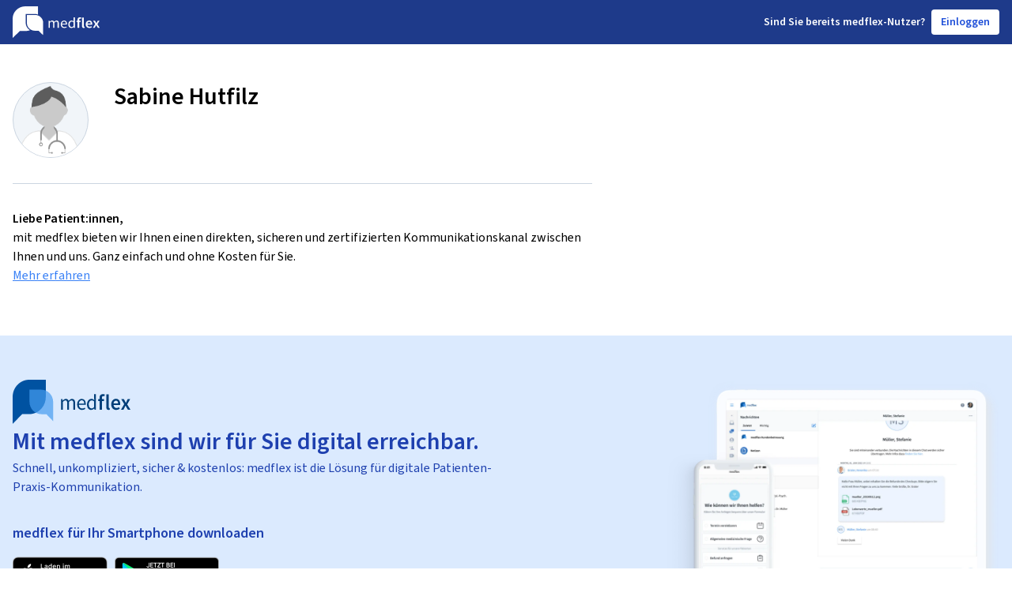

--- FILE ---
content_type: application/javascript; charset=UTF-8
request_url: https://app.medflex.de/widget/static/js/686.df301adb.chunk.js
body_size: 5551
content:
(self.webpackChunk_medflex_widget_webapp=self.webpackChunk_medflex_widget_webapp||[]).push([[686],{40376:function(e,t,r){var n=r(99302);e.exports=function(e,t){var r=n(e),o=Number(t);return r.setDate(r.getDate()+o),r}},70602:function(e,t,r){var n=r(30737);e.exports=function(e,t){var r=Number(t);return n(e,36e5*r)}},73425:function(e,t,r){var n=r(51613),o=r(17457);e.exports=function(e,t){var r=Number(t);return o(e,n(e)+r)}},30737:function(e,t,r){var n=r(99302);e.exports=function(e,t){var r=n(e).getTime(),o=Number(t);return new Date(r+o)}},49316:function(e,t,r){var n=r(30737);e.exports=function(e,t){var r=Number(t);return n(e,6e4*r)}},31344:function(e,t,r){var n=r(99302),o=r(27896);e.exports=function(e,t){var r=n(e),a=Number(t),u=r.getMonth()+a,i=new Date(0);i.setFullYear(r.getFullYear(),u,1),i.setHours(0,0,0,0);var s=o(i);return r.setMonth(u,Math.min(s,r.getDate())),r}},51590:function(e,t,r){var n=r(31344);e.exports=function(e,t){var r=Number(t);return n(e,3*r)}},11268:function(e,t,r){var n=r(30737);e.exports=function(e,t){var r=Number(t);return n(e,1e3*r)}},23708:function(e,t,r){var n=r(40376);e.exports=function(e,t){var r=Number(t);return n(e,7*r)}},34391:function(e,t,r){var n=r(31344);e.exports=function(e,t){var r=Number(t);return n(e,12*r)}},92742:function(e,t,r){var n=r(99302);e.exports=function(e,t,r,o){var a=n(e).getTime(),u=n(t).getTime(),i=n(r).getTime(),s=n(o).getTime();if(a>u||i>s)throw new Error("The start of the range cannot be after the end of the range");return a<s&&i<u}},90887:function(e,t,r){var n=r(99302);e.exports=function(e,t){if(!(t instanceof Array))throw new TypeError(toString.call(t)+" is not an instance of Array");var r,o,a=n(e).getTime();return t.forEach((function(e,t){var u=n(e),i=Math.abs(a-u.getTime());(void 0===r||i<o)&&(r=t,o=i)})),r}},78542:function(e,t,r){var n=r(99302);e.exports=function(e,t){if(!(t instanceof Array))throw new TypeError(toString.call(t)+" is not an instance of Array");var r,o,a=n(e).getTime();return t.forEach((function(e){var t=n(e),u=Math.abs(a-t.getTime());(void 0===r||u<o)&&(r=t,o=u)})),r}},67684:function(e,t,r){var n=r(99302);e.exports=function(e,t){var r=n(e).getTime(),o=n(t).getTime();return r<o?-1:r>o?1:0}},22794:function(e,t,r){var n=r(99302);e.exports=function(e,t){var r=n(e).getTime(),o=n(t).getTime();return r>o?-1:r<o?1:0}},52345:function(e,t,r){var n=r(41446);e.exports=function(e,t){var r=n(e),o=n(t),a=r.getTime()-6e4*r.getTimezoneOffset(),u=o.getTime()-6e4*o.getTimezoneOffset();return Math.round((a-u)/6048e5)}},68334:function(e,t,r){var n=r(51613);e.exports=function(e,t){return n(e)-n(t)}},95021:function(e,t,r){var n=r(99302);e.exports=function(e,t){var r=n(e),o=n(t);return 12*(r.getFullYear()-o.getFullYear())+(r.getMonth()-o.getMonth())}},84223:function(e,t,r){var n=r(78326),o=r(99302);e.exports=function(e,t){var r=o(e),a=o(t);return 4*(r.getFullYear()-a.getFullYear())+(n(r)-n(a))}},35139:function(e,t,r){var n=r(68948);e.exports=function(e,t,r){var o=n(e,r),a=n(t,r),u=o.getTime()-6e4*o.getTimezoneOffset(),i=a.getTime()-6e4*a.getTimezoneOffset();return Math.round((u-i)/6048e5)}},93996:function(e,t,r){var n=r(99302);e.exports=function(e,t){var r=n(e),o=n(t);return r.getFullYear()-o.getFullYear()}},90412:function(e,t,r){var n=r(99302),o=r(77521),a=r(67684);e.exports=function(e,t){var r=n(e),u=n(t),i=a(r,u),s=Math.abs(o(r,u));return r.setDate(r.getDate()-i*s),i*(s-(a(r,u)===-i))}},29150:function(e,t,r){var n=r(29205);e.exports=function(e,t){var r=n(e,t)/36e5;return r>0?Math.floor(r):Math.ceil(r)}},80957:function(e,t,r){var n=r(99302),o=r(68334),a=r(67684),u=r(13020);e.exports=function(e,t){var r=n(e),i=n(t),s=a(r,i),f=Math.abs(o(r,i));return r=u(r,s*f),s*(f-(a(r,i)===-s))}},29205:function(e,t,r){var n=r(99302);e.exports=function(e,t){var r=n(e),o=n(t);return r.getTime()-o.getTime()}},96272:function(e,t,r){var n=r(29205);e.exports=function(e,t){var r=n(e,t)/6e4;return r>0?Math.floor(r):Math.ceil(r)}},6972:function(e,t,r){var n=r(99302),o=r(95021),a=r(67684);e.exports=function(e,t){var r=n(e),u=n(t),i=a(r,u),s=Math.abs(o(r,u));return r.setMonth(r.getMonth()-i*s),i*(s-(a(r,u)===-i))}},12330:function(e,t,r){var n=r(6972);e.exports=function(e,t){var r=n(e,t)/3;return r>0?Math.floor(r):Math.ceil(r)}},85208:function(e,t,r){var n=r(29205);e.exports=function(e,t){var r=n(e,t)/1e3;return r>0?Math.floor(r):Math.ceil(r)}},48136:function(e,t,r){var n=r(90412);e.exports=function(e,t){var r=n(e,t)/7;return r>0?Math.floor(r):Math.ceil(r)}},37603:function(e,t,r){var n=r(99302),o=r(93996),a=r(67684);e.exports=function(e,t){var r=n(e),u=n(t),i=a(r,u),s=Math.abs(o(r,u));return r.setFullYear(r.getFullYear()-i*s),i*(s-(a(r,u)===-i))}},71188:function(e,t,r){var n=r(22794),o=r(99302),a=r(85208),u=r(6972),i=r(97961),s=43200;e.exports=function(e,t,r){var f=r||{},c=n(e,t),v=f.locale,l=i.distanceInWords.localize;v&&v.distanceInWords&&v.distanceInWords.localize&&(l=v.distanceInWords.localize);var g,p,x={addSuffix:Boolean(f.addSuffix),comparison:c};c>0?(g=o(e),p=o(t)):(g=o(t),p=o(e));var d,m=a(p,g),h=p.getTimezoneOffset()-g.getTimezoneOffset(),M=Math.round(m/60)-h;if(M<2)return f.includeSeconds?m<5?l("lessThanXSeconds",5,x):m<10?l("lessThanXSeconds",10,x):m<20?l("lessThanXSeconds",20,x):m<40?l("halfAMinute",null,x):l(m<60?"lessThanXMinutes":"xMinutes",1,x):0===M?l("lessThanXMinutes",1,x):l("xMinutes",M,x);if(M<45)return l("xMinutes",M,x);if(M<90)return l("aboutXHours",1,x);if(M<1440)return l("aboutXHours",Math.round(M/60),x);if(M<2520)return l("xDays",1,x);if(M<s)return l("xDays",Math.round(M/1440),x);if(M<86400)return l("aboutXMonths",d=Math.round(M/s),x);if((d=u(p,g))<12)return l("xMonths",Math.round(M/s),x);var D=d%12,T=Math.floor(d/12);return D<3?l("aboutXYears",T,x):D<9?l("overXYears",T,x):l("almostXYears",T+1,x)}},19688:function(e,t,r){var n=r(22794),o=r(99302),a=r(85208),u=r(97961),i=525600;e.exports=function(e,t,r){var s=r||{},f=n(e,t),c=s.locale,v=u.distanceInWords.localize;c&&c.distanceInWords&&c.distanceInWords.localize&&(v=c.distanceInWords.localize);var l,g,p,x={addSuffix:Boolean(s.addSuffix),comparison:f};f>0?(l=o(e),g=o(t)):(l=o(t),g=o(e));var d=Math[s.partialMethod?String(s.partialMethod):"floor"],m=a(g,l),h=g.getTimezoneOffset()-l.getTimezoneOffset(),M=d(m/60)-h;if("s"===(p=s.unit?String(s.unit):M<1?"s":M<60?"m":M<1440?"h":M<43200?"d":M<i?"M":"Y"))return v("xSeconds",m,x);if("m"===p)return v("xMinutes",M,x);if("h"===p)return v("xHours",d(M/60),x);if("d"===p)return v("xDays",d(M/1440),x);if("M"===p)return v("xMonths",d(M/43200),x);if("Y"===p)return v("xYears",d(M/i),x);throw new Error("Unknown unit: "+p)}},29507:function(e,t,r){var n=r(71188);e.exports=function(e,t){return n(Date.now(),e,t)}},67595:function(e,t,r){var n=r(99302);e.exports=function(e,t,r){var o=n(e),a=void 0!==r?r:1,u=n(t).getTime();if(o.getTime()>u)throw new Error("The first date cannot be after the second date");var i=[],s=o;for(s.setHours(0,0,0,0);s.getTime()<=u;)i.push(n(s)),s.setDate(s.getDate()+a);return i}},67742:function(e,t,r){var n=r(99302);e.exports=function(e){var t=n(e);return t.setHours(23,59,59,999),t}},94807:function(e,t,r){var n=r(99302);e.exports=function(e){var t=n(e);return t.setMinutes(59,59,999),t}},35427:function(e,t,r){var n=r(3265);e.exports=function(e){return n(e,{weekStartsOn:1})}},10798:function(e,t,r){var n=r(51613),o=r(41446);e.exports=function(e){var t=n(e),r=new Date(0);r.setFullYear(t+1,0,4),r.setHours(0,0,0,0);var a=o(r);return a.setMilliseconds(a.getMilliseconds()-1),a}},32853:function(e,t,r){var n=r(99302);e.exports=function(e){var t=n(e);return t.setSeconds(59,999),t}},21609:function(e,t,r){var n=r(99302);e.exports=function(e){var t=n(e),r=t.getMonth();return t.setFullYear(t.getFullYear(),r+1,0),t.setHours(23,59,59,999),t}},15423:function(e,t,r){var n=r(99302);e.exports=function(e){var t=n(e),r=t.getMonth(),o=r-r%3+3;return t.setMonth(o,0),t.setHours(23,59,59,999),t}},4145:function(e,t,r){var n=r(99302);e.exports=function(e){var t=n(e);return t.setMilliseconds(999),t}},11542:function(e,t,r){var n=r(67742);e.exports=function(){return n(new Date)}},87726:function(e){e.exports=function(){var e=new Date,t=e.getFullYear(),r=e.getMonth(),n=e.getDate(),o=new Date(0);return o.setFullYear(t,r,n+1),o.setHours(23,59,59,999),o}},3265:function(e,t,r){var n=r(99302);e.exports=function(e,t){var r=t&&Number(t.weekStartsOn)||0,o=n(e),a=o.getDay(),u=6+(a<r?-7:0)-(a-r);return o.setDate(o.getDate()+u),o.setHours(23,59,59,999),o}},12704:function(e,t,r){var n=r(99302);e.exports=function(e){var t=n(e),r=t.getFullYear();return t.setFullYear(r+1,0,0),t.setHours(23,59,59,999),t}},78623:function(e){e.exports=function(){var e=new Date,t=e.getFullYear(),r=e.getMonth(),n=e.getDate(),o=new Date(0);return o.setFullYear(t,r,n-1),o.setHours(23,59,59,999),o}},16666:function(e,t,r){var n=r(99302);e.exports=function(e){return n(e).getDate()}},76160:function(e,t,r){var n=r(99302);e.exports=function(e){return n(e).getDay()}},27896:function(e,t,r){var n=r(99302);e.exports=function(e){var t=n(e),r=t.getFullYear(),o=t.getMonth(),a=new Date(0);return a.setFullYear(r,o+1,0),a.setHours(0,0,0,0),a.getDate()}},54583:function(e,t,r){var n=r(9794);e.exports=function(e){return n(e)?366:365}},51713:function(e,t,r){var n=r(99302);e.exports=function(e){return n(e).getHours()}},75250:function(e,t,r){var n=r(99302);e.exports=function(e){var t=n(e).getDay();return 0===t&&(t=7),t}},58927:function(e,t,r){var n=r(34311),o=r(23708);e.exports=function(e){var t=n(e),r=n(o(t,60)).valueOf()-t.valueOf();return Math.round(r/6048e5)}},98308:function(e,t,r){var n=r(99302);e.exports=function(e){return n(e).getMilliseconds()}},4491:function(e,t,r){var n=r(99302);e.exports=function(e){return n(e).getMinutes()}},47444:function(e,t,r){var n=r(99302);e.exports=function(e){return n(e).getMonth()}},5752:function(e,t,r){var n=r(99302);e.exports=function(e,t,r,o){var a=n(e).getTime(),u=n(t).getTime(),i=n(r).getTime(),s=n(o).getTime();if(a>u||i>s)throw new Error("The start of the range cannot be after the end of the range");if(!(a<s&&i<u))return 0;var f=(s>u?u:s)-(i<a?a:i);return Math.ceil(f/864e5)}},78326:function(e,t,r){var n=r(99302);e.exports=function(e){var t=n(e);return Math.floor(t.getMonth()/3)+1}},15275:function(e,t,r){var n=r(99302);e.exports=function(e){return n(e).getSeconds()}},70527:function(e,t,r){var n=r(99302);e.exports=function(e){return n(e).getTime()}},88227:function(e,t,r){var n=r(99302);e.exports=function(e){return n(e).getFullYear()}},32686:function(e,t,r){e.exports={addDays:r(40376),addHours:r(70602),addISOYears:r(73425),addMilliseconds:r(30737),addMinutes:r(49316),addMonths:r(31344),addQuarters:r(51590),addSeconds:r(11268),addWeeks:r(23708),addYears:r(34391),areRangesOverlapping:r(92742),closestIndexTo:r(90887),closestTo:r(78542),compareAsc:r(67684),compareDesc:r(22794),differenceInCalendarDays:r(77521),differenceInCalendarISOWeeks:r(52345),differenceInCalendarISOYears:r(68334),differenceInCalendarMonths:r(95021),differenceInCalendarQuarters:r(84223),differenceInCalendarWeeks:r(35139),differenceInCalendarYears:r(93996),differenceInDays:r(90412),differenceInHours:r(29150),differenceInISOYears:r(80957),differenceInMilliseconds:r(29205),differenceInMinutes:r(96272),differenceInMonths:r(6972),differenceInQuarters:r(12330),differenceInSeconds:r(85208),differenceInWeeks:r(48136),differenceInYears:r(37603),distanceInWords:r(71188),distanceInWordsStrict:r(19688),distanceInWordsToNow:r(29507),eachDay:r(67595),endOfDay:r(67742),endOfHour:r(94807),endOfISOWeek:r(35427),endOfISOYear:r(10798),endOfMinute:r(32853),endOfMonth:r(21609),endOfQuarter:r(15423),endOfSecond:r(4145),endOfToday:r(11542),endOfTomorrow:r(87726),endOfWeek:r(3265),endOfYear:r(12704),endOfYesterday:r(78623),format:r(90056),getDate:r(16666),getDay:r(76160),getDayOfYear:r(63204),getDaysInMonth:r(27896),getDaysInYear:r(54583),getHours:r(51713),getISODay:r(75250),getISOWeek:r(51544),getISOWeeksInYear:r(58927),getISOYear:r(51613),getMilliseconds:r(98308),getMinutes:r(4491),getMonth:r(47444),getOverlappingDaysInRanges:r(5752),getQuarter:r(78326),getSeconds:r(15275),getTime:r(70527),getYear:r(88227),isAfter:r(36026),isBefore:r(48555),isDate:r(56200),isEqual:r(3076),isFirstDayOfMonth:r(61792),isFriday:r(73599),isFuture:r(14551),isLastDayOfMonth:r(84134),isLeapYear:r(9794),isMonday:r(25260),isPast:r(88896),isSameDay:r(70199),isSameHour:r(54257),isSameISOWeek:r(38753),isSameISOYear:r(37920),isSameMinute:r(81899),isSameMonth:r(73823),isSameQuarter:r(60293),isSameSecond:r(54731),isSameWeek:r(29203),isSameYear:r(18430),isSaturday:r(69639),isSunday:r(22768),isThisHour:r(82235),isThisISOWeek:r(54191),isThisISOYear:r(6250),isThisMinute:r(32513),isThisMonth:r(62213),isThisQuarter:r(81811),isThisSecond:r(34485),isThisWeek:r(70349),isThisYear:r(25660),isThursday:r(25906),isToday:r(74925),isTomorrow:r(71031),isTuesday:r(69263),isValid:r(64482),isWednesday:r(78560),isWeekend:r(54541),isWithinRange:r(2785),isYesterday:r(46832),lastDayOfISOWeek:r(65409),lastDayOfISOYear:r(74848),lastDayOfMonth:r(55039),lastDayOfQuarter:r(17957),lastDayOfWeek:r(4531),lastDayOfYear:r(53502),max:r(30995),min:r(74641),parse:r(99302),setDate:r(90542),setDay:r(82300),setDayOfYear:r(75416),setHours:r(1381),setISODay:r(32014),setISOWeek:r(37884),setISOYear:r(17457),setMilliseconds:r(20728),setMinutes:r(5575),setMonth:r(408),setQuarter:r(99586),setSeconds:r(91487),setYear:r(36087),startOfDay:r(39734),startOfHour:r(88045),startOfISOWeek:r(41446),startOfISOYear:r(34311),startOfMinute:r(36424),startOfMonth:r(49578),startOfQuarter:r(85492),startOfSecond:r(12652),startOfToday:r(19577),startOfTomorrow:r(55651),startOfWeek:r(68948),startOfYear:r(86313),startOfYesterday:r(16596),subDays:r(74651),subHours:r(85031),subISOYears:r(13020),subMilliseconds:r(51294),subMinutes:r(95997),subMonths:r(32575),subQuarters:r(3209),subSeconds:r(54897),subWeeks:r(84497),subYears:r(58982)}},36026:function(e,t,r){var n=r(99302);e.exports=function(e,t){var r=n(e),o=n(t);return r.getTime()>o.getTime()}},48555:function(e,t,r){var n=r(99302);e.exports=function(e,t){var r=n(e),o=n(t);return r.getTime()<o.getTime()}},3076:function(e,t,r){var n=r(99302);e.exports=function(e,t){var r=n(e),o=n(t);return r.getTime()===o.getTime()}},61792:function(e,t,r){var n=r(99302);e.exports=function(e){return 1===n(e).getDate()}},73599:function(e,t,r){var n=r(99302);e.exports=function(e){return 5===n(e).getDay()}},14551:function(e,t,r){var n=r(99302);e.exports=function(e){return n(e).getTime()>(new Date).getTime()}},84134:function(e,t,r){var n=r(99302),o=r(67742),a=r(21609);e.exports=function(e){var t=n(e);return o(t).getTime()===a(t).getTime()}},9794:function(e,t,r){var n=r(99302);e.exports=function(e){var t=n(e).getFullYear();return t%400===0||t%4===0&&t%100!==0}},25260:function(e,t,r){var n=r(99302);e.exports=function(e){return 1===n(e).getDay()}},88896:function(e,t,r){var n=r(99302);e.exports=function(e){return n(e).getTime()<(new Date).getTime()}},70199:function(e,t,r){var n=r(39734);e.exports=function(e,t){var r=n(e),o=n(t);return r.getTime()===o.getTime()}},54257:function(e,t,r){var n=r(88045);e.exports=function(e,t){var r=n(e),o=n(t);return r.getTime()===o.getTime()}},38753:function(e,t,r){var n=r(29203);e.exports=function(e,t){return n(e,t,{weekStartsOn:1})}},37920:function(e,t,r){var n=r(34311);e.exports=function(e,t){var r=n(e),o=n(t);return r.getTime()===o.getTime()}},81899:function(e,t,r){var n=r(36424);e.exports=function(e,t){var r=n(e),o=n(t);return r.getTime()===o.getTime()}},73823:function(e,t,r){var n=r(99302);e.exports=function(e,t){var r=n(e),o=n(t);return r.getFullYear()===o.getFullYear()&&r.getMonth()===o.getMonth()}},60293:function(e,t,r){var n=r(85492);e.exports=function(e,t){var r=n(e),o=n(t);return r.getTime()===o.getTime()}},54731:function(e,t,r){var n=r(12652);e.exports=function(e,t){var r=n(e),o=n(t);return r.getTime()===o.getTime()}},29203:function(e,t,r){var n=r(68948);e.exports=function(e,t,r){var o=n(e,r),a=n(t,r);return o.getTime()===a.getTime()}},18430:function(e,t,r){var n=r(99302);e.exports=function(e,t){var r=n(e),o=n(t);return r.getFullYear()===o.getFullYear()}},69639:function(e,t,r){var n=r(99302);e.exports=function(e){return 6===n(e).getDay()}},22768:function(e,t,r){var n=r(99302);e.exports=function(e){return 0===n(e).getDay()}},82235:function(e,t,r){var n=r(54257);e.exports=function(e){return n(new Date,e)}},54191:function(e,t,r){var n=r(38753);e.exports=function(e){return n(new Date,e)}},6250:function(e,t,r){var n=r(37920);e.exports=function(e){return n(new Date,e)}},32513:function(e,t,r){var n=r(81899);e.exports=function(e){return n(new Date,e)}},62213:function(e,t,r){var n=r(73823);e.exports=function(e){return n(new Date,e)}},81811:function(e,t,r){var n=r(60293);e.exports=function(e){return n(new Date,e)}},34485:function(e,t,r){var n=r(54731);e.exports=function(e){return n(new Date,e)}},70349:function(e,t,r){var n=r(29203);e.exports=function(e,t){return n(new Date,e,t)}},25660:function(e,t,r){var n=r(18430);e.exports=function(e){return n(new Date,e)}},25906:function(e,t,r){var n=r(99302);e.exports=function(e){return 4===n(e).getDay()}},74925:function(e,t,r){var n=r(39734);e.exports=function(e){return n(e).getTime()===n(new Date).getTime()}},71031:function(e,t,r){var n=r(39734);e.exports=function(e){var t=new Date;return t.setDate(t.getDate()+1),n(e).getTime()===n(t).getTime()}},69263:function(e,t,r){var n=r(99302);e.exports=function(e){return 2===n(e).getDay()}},78560:function(e,t,r){var n=r(99302);e.exports=function(e){return 3===n(e).getDay()}},54541:function(e,t,r){var n=r(99302);e.exports=function(e){var t=n(e).getDay();return 0===t||6===t}},2785:function(e,t,r){var n=r(99302);e.exports=function(e,t,r){var o=n(e).getTime(),a=n(t).getTime(),u=n(r).getTime();if(a>u)throw new Error("The start of the range cannot be after the end of the range");return o>=a&&o<=u}},46832:function(e,t,r){var n=r(39734);e.exports=function(e){var t=new Date;return t.setDate(t.getDate()-1),n(e).getTime()===n(t).getTime()}},65409:function(e,t,r){var n=r(4531);e.exports=function(e){return n(e,{weekStartsOn:1})}},74848:function(e,t,r){var n=r(51613),o=r(41446);e.exports=function(e){var t=n(e),r=new Date(0);r.setFullYear(t+1,0,4),r.setHours(0,0,0,0);var a=o(r);return a.setDate(a.getDate()-1),a}},55039:function(e,t,r){var n=r(99302);e.exports=function(e){var t=n(e),r=t.getMonth();return t.setFullYear(t.getFullYear(),r+1,0),t.setHours(0,0,0,0),t}},17957:function(e,t,r){var n=r(99302);e.exports=function(e){var t=n(e),r=t.getMonth(),o=r-r%3+3;return t.setMonth(o,0),t.setHours(0,0,0,0),t}},4531:function(e,t,r){var n=r(99302);e.exports=function(e,t){var r=t&&Number(t.weekStartsOn)||0,o=n(e),a=o.getDay(),u=6+(a<r?-7:0)-(a-r);return o.setHours(0,0,0,0),o.setDate(o.getDate()+u),o}},53502:function(e,t,r){var n=r(99302);e.exports=function(e){var t=n(e),r=t.getFullYear();return t.setFullYear(r+1,0,0),t.setHours(0,0,0,0),t}},30995:function(e,t,r){var n=r(99302);e.exports=function(){var e=Array.prototype.slice.call(arguments).map((function(e){return n(e)})),t=Math.max.apply(null,e);return new Date(t)}},74641:function(e,t,r){var n=r(99302);e.exports=function(){var e=Array.prototype.slice.call(arguments).map((function(e){return n(e)})),t=Math.min.apply(null,e);return new Date(t)}},90542:function(e,t,r){var n=r(99302);e.exports=function(e,t){var r=n(e),o=Number(t);return r.setDate(o),r}},82300:function(e,t,r){var n=r(99302),o=r(40376);e.exports=function(e,t,r){var a=r&&Number(r.weekStartsOn)||0,u=n(e),i=Number(t),s=u.getDay();return o(u,((i%7+7)%7<a?7:0)+i-s)}},75416:function(e,t,r){var n=r(99302);e.exports=function(e,t){var r=n(e),o=Number(t);return r.setMonth(0),r.setDate(o),r}},1381:function(e,t,r){var n=r(99302);e.exports=function(e,t){var r=n(e),o=Number(t);return r.setHours(o),r}},32014:function(e,t,r){var n=r(99302),o=r(40376),a=r(75250);e.exports=function(e,t){var r=n(e),u=Number(t),i=a(r);return o(r,u-i)}},37884:function(e,t,r){var n=r(99302),o=r(51544);e.exports=function(e,t){var r=n(e),a=Number(t),u=o(r)-a;return r.setDate(r.getDate()-7*u),r}},17457:function(e,t,r){var n=r(99302),o=r(34311),a=r(77521);e.exports=function(e,t){var r=n(e),u=Number(t),i=a(r,o(r)),s=new Date(0);return s.setFullYear(u,0,4),s.setHours(0,0,0,0),(r=o(s)).setDate(r.getDate()+i),r}},20728:function(e,t,r){var n=r(99302);e.exports=function(e,t){var r=n(e),o=Number(t);return r.setMilliseconds(o),r}},5575:function(e,t,r){var n=r(99302);e.exports=function(e,t){var r=n(e),o=Number(t);return r.setMinutes(o),r}},408:function(e,t,r){var n=r(99302),o=r(27896);e.exports=function(e,t){var r=n(e),a=Number(t),u=r.getFullYear(),i=r.getDate(),s=new Date(0);s.setFullYear(u,a,15),s.setHours(0,0,0,0);var f=o(s);return r.setMonth(a,Math.min(i,f)),r}},99586:function(e,t,r){var n=r(99302),o=r(408);e.exports=function(e,t){var r=n(e),a=Number(t)-(Math.floor(r.getMonth()/3)+1);return o(r,r.getMonth()+3*a)}},91487:function(e,t,r){var n=r(99302);e.exports=function(e,t){var r=n(e),o=Number(t);return r.setSeconds(o),r}},36087:function(e,t,r){var n=r(99302);e.exports=function(e,t){var r=n(e),o=Number(t);return r.setFullYear(o),r}},88045:function(e,t,r){var n=r(99302);e.exports=function(e){var t=n(e);return t.setMinutes(0,0,0),t}},36424:function(e,t,r){var n=r(99302);e.exports=function(e){var t=n(e);return t.setSeconds(0,0),t}},49578:function(e,t,r){var n=r(99302);e.exports=function(e){var t=n(e);return t.setDate(1),t.setHours(0,0,0,0),t}},85492:function(e,t,r){var n=r(99302);e.exports=function(e){var t=n(e),r=t.getMonth(),o=r-r%3;return t.setMonth(o,1),t.setHours(0,0,0,0),t}},12652:function(e,t,r){var n=r(99302);e.exports=function(e){var t=n(e);return t.setMilliseconds(0),t}},19577:function(e,t,r){var n=r(39734);e.exports=function(){return n(new Date)}},55651:function(e){e.exports=function(){var e=new Date,t=e.getFullYear(),r=e.getMonth(),n=e.getDate(),o=new Date(0);return o.setFullYear(t,r,n+1),o.setHours(0,0,0,0),o}},16596:function(e){e.exports=function(){var e=new Date,t=e.getFullYear(),r=e.getMonth(),n=e.getDate(),o=new Date(0);return o.setFullYear(t,r,n-1),o.setHours(0,0,0,0),o}},74651:function(e,t,r){var n=r(40376);e.exports=function(e,t){var r=Number(t);return n(e,-r)}},85031:function(e,t,r){var n=r(70602);e.exports=function(e,t){var r=Number(t);return n(e,-r)}},13020:function(e,t,r){var n=r(73425);e.exports=function(e,t){var r=Number(t);return n(e,-r)}},51294:function(e,t,r){var n=r(30737);e.exports=function(e,t){var r=Number(t);return n(e,-r)}},95997:function(e,t,r){var n=r(49316);e.exports=function(e,t){var r=Number(t);return n(e,-r)}},32575:function(e,t,r){var n=r(31344);e.exports=function(e,t){var r=Number(t);return n(e,-r)}},3209:function(e,t,r){var n=r(51590);e.exports=function(e,t){var r=Number(t);return n(e,-r)}},54897:function(e,t,r){var n=r(11268);e.exports=function(e,t){var r=Number(t);return n(e,-r)}},84497:function(e,t,r){var n=r(23708);e.exports=function(e,t){var r=Number(t);return n(e,-r)}},58982:function(e,t,r){var n=r(34391);e.exports=function(e,t){var r=Number(t);return n(e,-r)}}}]);
//# sourceMappingURL=686.df301adb.chunk.js.map

--- FILE ---
content_type: application/javascript; charset=UTF-8
request_url: https://app.medflex.de/widget/static/js/952.72eec523.chunk.js
body_size: 757
content:
"use strict";(self.webpackChunk_medflex_widget_webapp=self.webpackChunk_medflex_widget_webapp||[]).push([[952,190,571],{69809:function(e,n,t){t.d(n,{A:function(){return o}});var r=t(66718);function o(e,n){var t="undefined"!=typeof Symbol&&e[Symbol.iterator]||e["@@iterator"];if(!t){if(Array.isArray(e)||(t=(0,r.A)(e))||n&&e&&"number"==typeof e.length){t&&(e=t);var o=0,a=function(){};return{s:a,n:function(){return o>=e.length?{done:!0}:{done:!1,value:e[o++]}},e:function(e){throw e},f:a}}throw new TypeError("Invalid attempt to iterate non-iterable instance.\nIn order to be iterable, non-array objects must have a [Symbol.iterator]() method.")}var i,u=!0,f=!1;return{s:function(){t=t.call(e)},n:function(){var e=t.next();return u=e.done,e},e:function(e){f=!0,i=e},f:function(){try{u||null==t.return||t.return()}finally{if(f)throw i}}}}}}]);
//# sourceMappingURL=952.72eec523.chunk.js.map